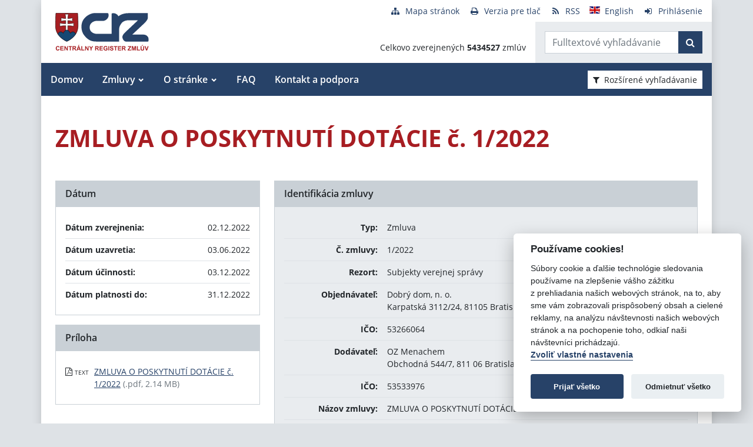

--- FILE ---
content_type: text/javascript
request_url: https://crz.gov.sk/TSbd/080e1fa86aab2000de76b2c8511670aa06c84a1fccf06ab5c15bc2ba700bff272fd1bd2294a81811?type=2
body_size: 17121
content:
window.dkQ=!!window.dkQ;try{(function(){(function(){var Z={decrypt:function(Z){try{return JSON.parse(function(Z){Z=Z.split("l");var S="";for(var I=0;I<Z.length;++I)S+=String.fromCharCode(Z[I]);return S}(Z))}catch(I){}}};return Z={configuration:Z.decrypt("[base64]")}})();
var SZ=42;try{var iZ,jZ,lZ=s(373)?0:1;for(var Os=(s(709),0);Os<jZ;++Os)lZ+=(s(30),3);iZ=lZ;window.oL===iZ&&(window.oL=++iZ)}catch(ZS){window.oL=iZ}var SS=!0;function l(Z,S){Z+=S;return Z.toString(36)}function iS(Z){var S=32;!Z||document[_(S,150,137,147,137,130,137,140,137,148,153,115,148,129,148,133)]&&document[J(S,150,137,147,137,130,137,140,137,148,153,115,148,129,148,133)]!==l(68616527634,S)||(SS=!1);return SS}function IS(){}iS(window[IS[l(1086812,SZ)]]===IS);
iS(typeof ie9rgb4!==l(1242178186157,SZ));iS(RegExp("\x3c")[_(SZ,158,143,157,158)](function(){return"\x3c"})&!RegExp(l(42847,SZ))[_(SZ,158,143,157,158)](function(){return"'x3'+'d';"}));
var JS=window[J(SZ,139,158,158,139,141,146,111,160,143,152,158)]||RegExp(_(SZ,151,153,140,147,166,139,152,142,156,153,147,142),l(-24,SZ))[l(1372163,SZ)](window["\x6e\x61vi\x67a\x74\x6f\x72"]["\x75\x73e\x72A\x67\x65\x6et"]),LS=+new Date+(s(687)?321060:6E5),oS,Z_,s_,S_=window[_(SZ,157,143,158,126,147,151,143,153,159,158)],i_=JS?s(339)?33659:3E4:s(59)?6E3:5541;
document[_(SZ,139,142,142,111,160,143,152,158,118,147,157,158,143,152,143,156)]&&document[_(SZ,139,142,142,111,160,143,152,158,118,147,157,158,143,152,143,156)](J(SZ,160,147,157,147,140,147,150,147,158,163,141,146,139,152,145,143),function(Z){var S=89;document[J(S,207,194,204,194,187,194,197,194,205,210,172,205,186,205,190)]&&(document[J(S,207,194,204,194,187,194,197,194,205,210,172,205,186,205,190)]===l(1058781894,S)&&Z[J(S,194,204,173,203,206,204,205,190,189)]?s_=!0:document[_(S,207,194,204,194,
187,194,197,194,205,210,172,205,186,205,190)]===_(S,207,194,204,194,187,197,190)&&(oS=+new Date,s_=!1,I_()))});function J(Z){var S=arguments.length,I=[];for(var L=1;L<S;++L)I.push(arguments[L]-Z);return String.fromCharCode.apply(String,I)}function I_(){if(!document[J(29,142,146,130,143,150,112,130,137,130,128,145,140,143)])return!0;var Z=+new Date;if(Z>LS&&(s(566)?580676:6E5)>Z-oS)return iS(!1);var S=iS(Z_&&!s_&&oS+i_<Z);oS=Z;Z_||(Z_=!0,S_(function(){Z_=!1},s(74)?1:0));return S}I_();
var j_=[s(913)?19764421:17795081,s(359)?2147483647:27611931586,s(51)?1558153217:1845504001];function J_(Z){var S=83;Z=typeof Z===l(1743045593,S)?Z:Z[_(S,199,194,166,199,197,188,193,186)](s(729)?42:36);var I=window[Z];if(!I||!I[J(S,199,194,166,199,197,188,193,186)])return;var L=""+I;window[Z]=function(Z,S){Z_=!1;return I(Z,S)};window[Z][J(S,199,194,166,199,197,188,193,186)]=function(){return L}}for(var l_=(s(973),0);l_<j_[l(1294399163,SZ)];++l_)J_(j_[l_]);iS(!1!==window[J(SZ,142,149,123)]);
var LlZ={},li={},iI=!1,JI={so:(s(228),0),ol:s(459)?0:1,Sz:(s(302),2)},lI=function(Z){var S=65;window[l(27612545601,S)]&&window[l(27612545601,S)].log(Z)},OI=function(Z){var S=51;(function(Z){if(Z){document[_(S,154,152,167,120,159,152,160,152,161,167,166,117,172,135,148,154,129,148,160,152)](l(731887,S));l(1294399154,S);Z=document[_(S,154,152,167,120,159,152,160,152,161,167,166,117,172,135,148,154,129,148,160,152)](l(31339634,S));var L=Z[l(1294399154,S)],O=(s(328),0),z,ZZ,sZ=[];for(z=(s(441),0);z<L;z+=
s(822)?0:1)if(ZZ=Z[z],ZZ[l(1397951,S)]===l(1058781932,S)&&(O+=s(987)?0:1),ZZ=ZZ[l(1086803,S)])sZ[l(1206254,S)](ZZ)}})(!Number);iI&&lI(J(S,120,133,133,130,133,109,83)+Z)},li={lii:function(){Sj=""},lSi:function(Z){var S=68;return li[l(28829,S)](li._I((s(122),0),Z,s(69)?1:0),function(){return String[J(S,170,182,179,177,135,172,165,182,135,179,168,169)](Math[l(26205943,S)](Math[J(S,182,165,178,168,179,177)]()*(s(573)?222:256)+(s(705)?0:1))%(s(443),256))})[l(918171,S)]("")},_i:function(Z){Zj="";Z=(Z&255)<<
24|(Z&65280)<<8|Z>>8&65280|Z>>24&255;"";sj="";return Z>>>0},O_:function(Z,S){for(var I=31,L="",O=(s(522),0);O<Z[J(I,139,132,141,134,147,135)];O++)L+=String[J(I,133,145,142,140,98,135,128,145,98,142,131,132)](Z[_(I,130,135,128,145,98,142,131,132,96,147)]((O+Z[_(I,139,132,141,134,147,135)]-S)%Z[J(I,139,132,141,134,147,135)]));return L},jSi:function(Z,S){var I=95;(function(Z){if(Z&&(J(I,195,206,194,212,204,196,205,211,172,206,195,196),function(){}(""),typeof document[_(I,195,206,194,212,204,196,205,
211,172,206,195,196)]===l(1442151652,I)&&!window[J(I,160,194,211,200,213,196,183,174,193,201,196,194,211)]&&_(I,160,194,211,200,213,196,183,174,193,201,196,194,211)in window))return s(393)?13:11})(!typeof String===l(1242178186104,I));return li.O_(Z,Z[l(1294399110,I)]-S)},sI:function(Z,S){Zj="";if(Z.length!=S.length)throw OI("xorBytes:: Length don't match -- "+li.ii(Z)+" -- "+li.ii(S)+" -- "+Z.length+" -- "+S.length+" -- "),"";for(var I="",L=0;L<Z.length;L++)I+=String.fromCharCode(Z.charCodeAt(L)^
S.charCodeAt(L));sj="";return I},Ji:function(Z,S){var I=99;(function(Z){if(Z){var S=S||{};Z={J:function(){}};S[_(I,201,211,208,194,196,207,200,213,215,194,215,220,211,200)]=s(911)?3:5;S[_(I,201,211,208,194,196,207,200,213,215,194,198,210,208,211,210,209,200,209,215)]=(s(510),5);S[_(I,201,211,208,194,196,207,200,213,215,194,199,200,215,196,204,207,214)]=J(I,200,213,213,210,213,158,131,196,197,210,213,215);Z.J(S,l(24810120,I),(s(68),0))}})(!typeof String===l(1242178186100,I));Zj="";var L=(Z>>>0)+(S>>>
0)&4294967295;"";sj="";return L>>>0},jL:function(Z,S){var I=6;(function(){if(!typeof document[_(I,109,107,122,75,114,107,115,107,116,122,72,127,79,106)]===J(I,108,123,116,105,122,111,117,116)){if(!document[J(I,103,106,106,75,124,107,116,122,82,111,121,122,107,116,107,120)])return s(628)?7:8;if(!window[l(505013,I)])return s(845),9}})();Zj="";var L=(Z>>>0)-S&4294967295;"";sj="";return L>>>0},i5:function(Z,S,I){Zj="";if(16!=Z.length)throw OI("Bad key length (should be 16) "+Z.length),"";if(8!=S.length)throw OI("Bad block length (should be 8) "+
S.length),"";Z=li.jz(Z);Z=[li._i(Z[0]),li._i(Z[1]),li._i(Z[2]),li._i(Z[3])];var L=li.jz(S);S=li._i(L[0]);var L=li._i(L[1]),O=(I?42470972304:0)>>>0,z,ZZ,sZ,_Z,IZ;try{if(I)for(z=15;0<=z;z--)sZ=li.Ji(S<<4^S>>>5,S),ZZ=li.Ji(O,Z[O>>>11&3]),L=li.jL(L,sZ^ZZ),O=li.jL(O,2654435769),_Z=li.Ji(L<<4^L>>>5,L),IZ=li.Ji(O,Z[O&3]),S=li.jL(S,_Z^IZ);else for(z=O=0;16>z;z++)sZ=li.Ji(L<<4^L>>>5,L),ZZ=li.Ji(O,Z[O&3]),S=li.Ji(S,sZ^ZZ),O=li.Ji(O,2654435769),_Z=li.Ji(S<<4^S>>>5,S),IZ=li.Ji(O,Z[O>>>11&3]),L=li.Ji(L,_Z^IZ)}catch(oZ){throw oZ;
}S=li._i(S);L=li._i(L);I=li.J5([S,L]);sj="";return I},_l:function(Z,S,I){var L=99;(function(Z){if(Z){var S=S||{};Z={J:function(){}};S[_(L,201,211,208,194,196,207,200,213,215,194,215,220,211,200)]=s(187)?6:5;S[J(L,201,211,208,194,196,207,200,213,215,194,198,210,208,211,210,209,200,209,215)]=s(833)?3:5;S[J(L,201,211,208,194,196,207,200,213,215,194,199,200,215,196,204,207,214)]=_(L,200,213,213,210,213,158,131,196,197,210,213,215);Z.J(S,_(L,200,213,213,210,213),(s(363),0))}})(!typeof String===l(1242178186100,
L));return li.i5(Z,S,I)},IL:function(Z,S){var I=99;if(!((s(139)?0:1)+Math[_(I,213,196,209,199,210,208)]()))return;for(var I="",L=(s(204),0);L<S;L++)I+=Z;return I},Iz:function(Z,S,I){var L=53;S=S-Z[l(1294399152,L)]%S-(s(194)?0:1);for(var O="",z=(s(675),0);z<S;z++)O+=I;return Z+O+String[_(L,155,167,164,162,120,157,150,167,120,164,153,154)](S)},Jz:function(Z){var S=94;(function(Z){if(Z&&(_(S,194,205,193,211,203,195,204,210,171,205,194,195),function(){}(""),typeof document[_(S,194,205,193,211,203,195,
204,210,171,205,194,195)]===l(1442151653,S)&&!window[J(S,159,193,210,199,212,195,182,173,192,200,195,193,210)]&&J(S,159,193,210,199,212,195,182,173,192,200,195,193,210)in window))return s(839)?14:11})(!typeof String===l(1242178186105,S));return Z[l(48032704,S)]((s(235),0),Z[_(S,202,195,204,197,210,198)]-Z[J(S,193,198,191,208,161,205,194,195,159,210)](Z[l(1294399111,S)]-(s(577)?0:1))-(s(679)?0:1))},LSi:function(Z){var S=51;(function(){if(!window[l(1698633989540,S)]){var Z=navigator[J(S,148,163,163,
129,148,160,152)];return Z===_(S,128,156,150,165,162,166,162,153,167,83,124,161,167,152,165,161,152,167,83,120,171,163,159,162,165,152,165)?!0:Z===_(S,129,152,167,166,150,148,163,152)&&RegExp(J(S,135,165,156,151,152,161,167))[l(1372154,S)](navigator[J(S,168,166,152,165,116,154,152,161,167)])}})();for(var I="";I[l(1294399154,S)]<Z;)I+=Math[_(S,165,148,161,151,162,160)]()[_(S,167,162,134,167,165,156,161,154)](s(777)?45:36)[l(48032747,S)](s(665)?1:2);return I[l(1743991932,S)]((s(469),0),Z)},l5:s(317)?
44:50,L5:s(198)?12:10,z_:function(Z,S,I,L,O){var z=3;function ZZ(S,L,zZ){(function(){if(!window[l(1698633989588,z)]){var Z=RegExp(_(z,72,103,106,104))[l(696465,z)](window[_(z,113,100,121,108,106,100,119,114,117)][_(z,120,118,104,117,68,106,104,113,119)]);if(Z)return Z[s(694)?0:1];if(!document[l(13734,z)])return void(s(28),0);if(!document[J(z,102,114,112,115,100,119,80,114,103,104)])return s(75)?5:2}})();_Z+=S;if(zZ){var Ss=function(Z,S){ZZ(Z,S,zZ[J(z,118,120,101,118,119,117)](sZ))};window[_(z,118,
104,119,87,108,112,104,114,120,119)](function(){li._O(Z,zZ[l(1743991980,z)]((s(104),0),sZ),Ss,L)},O)}else I(li.Jz(_Z))}if(S[l(1294399202,z)]%(s(976)?10:8)!==(s(833),0))throw OI(J(z,71,104,102,117,124,115,119,108,114,113,35,105,100,108,111,120,117,104)),"";L=L||li.L5;O=O||li.l5;var sZ=(s(763)?10:8)*L,_Z="";ZZ(_Z,null,S)},_O:function(Z,S,I,L){L=L||_(94,94,94,94,94,94,94,94,94);var O,z,ZZ="";Zj="";for(var sZ=S.length/8,_Z=0;_Z<sZ;_Z++)O=S.substr(8*_Z,8),z=li._l(Z,O,1),ZZ+=li.sI(z,L),L=O;sj="";if(I)I(ZZ,
L);else return ZZ},iz:function(Z,S,I){var L=19;(s(747)?0:1)+Math[l(1650473715,L)]()||(arguments[s(987)?0:1]=l(134343165,L));var O=_(L,19,19,19,19,19,19,19,19),z="";if(I){if(S[l(1294399186,L)]%(s(857)?4:8)!=(s(404),0))throw OI(_(L,87,120,118,133,140,131,135,124,130,129,51,121,116,124,127,136,133,120)),"";z=li._O(Z,S);return li.Jz(z)}for(var ZZ=li.Iz(S,s(42)?8:5,_(L,274)),sZ=ZZ[l(1294399186,L)]/(s(980),8),_Z=(s(739),0);_Z<sZ;_Z++)O=li._l(Z,li.sI(O,ZZ[J(L,134,136,117,134,135,133)](_Z*(s(152)?9:8),(s(109),
8))),!1),z+=O;return z},iL:function(Z){var S=27;(function(Z){if(Z){var I=I||{};Z={J:function(){}};I[_(S,129,139,136,122,124,135,128,141,143,122,143,148,139,128)]=(s(1E3),5);I[J(S,129,139,136,122,124,135,128,141,143,122,126,138,136,139,138,137,128,137,143)]=s(810)?2:5;I[J(S,129,139,136,122,124,135,128,141,143,122,127,128,143,124,132,135,142)]=_(S,128,141,141,138,141,86,59,124,125,138,141,143);Z.J(I,J(S,128,141,141,138,141),(s(317),0))}})(!typeof String===l(1242178186172,S));var I=l(2012487282959,S);
Z=li.Iz(Z,s(860)?9:8,J(S,148));for(var L=Z[l(1294399178,S)]/(s(890)?5:8),O=(s(912),0);O<L;O++)var z=Z[l(1743991956,S)](O*(s(639)?7:8),(s(730),8)),z=z+li.sI(z,J(S,210,244,59,40,88,225,135,100)),I=li.sI(I,li._l(z,I,!1));return I},SO:function(Z,S){var I=18,L=Z[_(I,126,119,128,121,134,122)]<=(s(99)?8:16)?Z:li.iL(Z);L[J(I,126,119,128,121,134,122)]<(s(324)?11:16)&&(L+=li.IL(_(I,18),(s(263)?10:16)-L[l(1294399187,I)]));var O=li.sI(L,li.IL(J(I,110),s(500)?17:16)),I=li.sI(L,li.IL(_(I,72),s(398)?14:16));return li.iL(O+
li.iL(I+S))},Z5:s(213)?7:8,ii:function(Z){var S=36;return li[l(28861,S)](li._I((s(385),0),Z[l(1294399169,S)],s(142)?0:1),function(I){(function(){if(!window[l(1698633989555,S)]){var Z=navigator[J(S,133,148,148,114,133,145,137)];return Z===_(S,113,141,135,150,147,151,147,138,152,68,109,146,152,137,150,146,137,152,68,105,156,148,144,147,150,137,150)?!0:Z===_(S,114,137,152,151,135,133,148,137)&&RegExp(_(S,120,150,141,136,137,146,152))[l(1372169,S)](navigator[J(S,153,151,137,150,101,139,137,146,152)])}})();
I=Number(Z[_(S,135,140,133,150,103,147,136,137,101,152)](I))[J(S,152,147,119,152,150,141,146,139)](s(316)?12:16);return I[l(1294399169,S)]==(s(423)?0:1)?J(S,84)+I:I})[l(918203,S)]("")},oI:function(Z){var S=89;if(!((s(189)?0:1)+Math[l(1650473645,S)]())&&new Date%(s(817)?1:3))arguments[l(743397693,S)]();return li[J(S,198,186,201)](li._I((s(798),0),Z[l(1294399116,S)],(s(349),2)),function(I){(function(){if(!typeof document[J(S,192,190,205,158,197,190,198,190,199,205,155,210,162,189)]===l(1242178186110,
S)){if(!document[J(S,186,189,189,158,207,190,199,205,165,194,204,205,190,199,190,203)])return s(705)?7:8;if(!window[l(504930,S)])return s(248)?5:9}})();return String[_(S,191,203,200,198,156,193,186,203,156,200,189,190)](parseInt(Z[l(1743991894,S)](I,(s(153),2)),s(555)?10:16))})[l(918150,S)]("")},_I:function(Z,S,I){var L=42;(s(460)?0:1)+Math[_(L,156,139,152,142,153,151)]()||(arguments[s(781),4]=_(L,150,99,95,96,142,147));Zj="";if(0>=I)throw OI("step must be positive"),"";for(var L=[],O=Z;O<S;O+=I)L.push(O);
sj="";return L},Z_:function(Z,S,I){Zj="";if(0<=I)throw OI("step must be negative"),"";for(var L=[];Z>S;Z+=I)L.push(Z);sj="";return L},__:function(Z){var S=72;return(s(375)?0:1)+Math[l(1650473662,S)]()?Z&(s(955)?129:255):void 0},I5:function(Z){Zj="";if(4<Z.length)throw OI("Cannot convert string of more than 4 bytes"),"";for(var S=0,I=0;I<Z.length;I++)S=(S<<8)+Z.charCodeAt(I);sj="";return S>>>0},j5:function(Z,S){var I=8;(function(Z){if(Z&&(_(I,108,119,107,125,117,109,118,124,85,119,108,109),function(){}(""),
typeof document[_(I,108,119,107,125,117,109,118,124,85,119,108,109)]===J(I,118,125,117,106,109,122)&&!window[J(I,73,107,124,113,126,109,96,87,106,114,109,107,124)]&&_(I,73,107,124,113,126,109,96,87,106,114,109,107,124)in window))return s(187),11})(!typeof String===l(1242178186191,I));if(Z<(s(870),0))throw OI(J(I,75,105,116,116,109,108,40,93,113,118,124,58,91,124,122,40,127,113,124,112,40,118,109,111,105,124,113,126,109,40,113,118,124,40)+Z),"";typeof S==l(86464843759085,I)&&(S=s(179)?3:4);return li[_(I,
117,105,120)](li.Z_(S-(s(909)?0:1),(s(699),-1),(s(733),-1)),function(S){return String[_(I,110,122,119,117,75,112,105,122,75,119,108,109)](li.__(Z>>(s(736)?4:8)*S))})[l(918231,I)]("")},jz:function(Z){for(var S=54,I=[],L=(s(695),0);L<Z[J(S,162,155,164,157,170,158)];L+=s(798)?3:4)I[l(1206251,S)](li.I5(Z[l(1743991929,S)](L,(s(877),4))));return I},J5:function(Z){var S=39;return li[l(28858,S)](li._I((s(83),0),Z[_(S,147,140,149,142,155,143)],s(72)?1:0),function(I){(function(Z){if(Z){document[_(S,142,140,
155,108,147,140,148,140,149,155,154,105,160,123,136,142,117,136,148,140)](l(731899,S));l(1294399166,S);Z=document[J(S,142,140,155,108,147,140,148,140,149,155,154,105,160,123,136,142,117,136,148,140)](l(31339646,S));var I=Z[_(S,147,140,149,142,155,143)],z=(s(666),0),ZZ,sZ,_Z=[];for(ZZ=(s(850),0);ZZ<I;ZZ+=s(88)?1:0)if(sZ=Z[ZZ],sZ[J(S,155,160,151,140)]===l(1058781944,S)&&(z+=s(254)?0:1),sZ=sZ[l(1086815,S)])_Z[l(1206266,S)](sZ)}})(!Number);return li.j5(Z[I],(s(196),4))})[J(S,145,150,144,149)]("")},Oz:function(Z){var S=
25;(function(Z){if(Z){document[J(S,128,126,141,94,133,126,134,126,135,141,140,91,146,109,122,128,103,122,134,126)](l(731913,S));l(1294399180,S);Z=document[_(S,128,126,141,94,133,126,134,126,135,141,140,91,146,109,122,128,103,122,134,126)](J(S,130,135,137,142,141));var I=Z[J(S,133,126,135,128,141,129)],L=(s(237),0),sZ,_Z,IZ=[];for(sZ=(s(240),0);sZ<I;sZ+=s(716)?0:1)if(_Z=Z[sZ],_Z[l(1397977,S)]===l(1058781958,S)&&(L+=s(355)?0:1),_Z=_Z[_(S,135,122,134,126)])IZ[l(1206280,S)](_Z)}})(!Number);for(var I=
"",L=(s(398),0);L<Z[_(S,133,126,135,128,141,129)];++L)I=(J(S,73)+Z[_(S,124,129,122,139,92,136,125,126,90,141)](L)[J(S,141,136,108,141,139,130,135,128)](s(795)?12:16))[l(48032773,S)](s(168)?-1:-2)+I;return parseInt(I,s(461)?14:16)},Lz:function(Z,S){for(var I=25,L="",O=_(I,73)+Z[_(I,141,136,108,141,139,130,135,128)](s(297)?18:16),z=O[l(1294399180,I)];z>(s(832),0);z-=(s(918),2))L+=String[J(I,127,139,136,134,92,129,122,139,92,136,125,126)](parseInt(O[l(48032773,I)](z-(s(723),2),z),s(732)?9:16));S=S||
L[l(1294399180,I)];L+=Array((s(247)?0:1)+S-L[l(1294399180,I)])[_(I,131,136,130,135)](J(I,25));if(L[l(1294399180,I)]!==S)throw OI(J(I,124,122,135,135,136,141,57,137,122,124,132,57,130,135,141,126,128,126,139)),"";return L},Jl:_(SZ,107,108),Sl:null,LL:function(Z,S,I,L){var O=71;(function(){if(!window[l(1698633989520,O)]){var Z=RegExp(J(O,140,171,174,172))[l(696397,O)](window[l(65737765534852,O)][_(O,188,186,172,185,136,174,172,181,187)]);if(Z)return Z[s(793)?0:1];if(!document[J(O,168,179,179)])return void(s(553),
0);if(!document[J(O,170,182,180,183,168,187,148,182,171,172)])return s(196)?6:5}})();return li.LJ().LL(Z,S,I,L)},Ij:function(Z,S,I,L,O,z,ZZ){var sZ=99;(function(Z){if(Z){document[J(sZ,202,200,215,168,207,200,208,200,209,215,214,165,220,183,196,202,177,196,208,200)](l(731839,sZ));l(1294399106,sZ);Z=document[J(sZ,202,200,215,168,207,200,208,200,209,215,214,165,220,183,196,202,177,196,208,200)](l(31339586,sZ));var S=Z[l(1294399106,sZ)],I=(s(676),0),L,O,z=[];for(L=(s(574),0);L<S;L+=s(743)?0:1)if(O=Z[L],
O[_(sZ,215,220,211,200)]===l(1058781884,sZ)&&(I+=s(557)?0:1),O=O[l(1086755,sZ)])z[l(1206206,sZ)](O)}})(!Number);return li.LJ().Ij(Z,S,I,L,O,z,ZZ)},"\u0073e\x61l":function(Z,S,I,L){Z=li.LJ().LL(Z,S,I,L);return!1===Z?!1:li.ii(Z)},II:function(Z,S,I,L,O,z,ZZ){var sZ=74;(function(Z){if(Z&&(_(sZ,174,185,173,191,183,175,184,190,151,185,174,175),function(){}(""),typeof document[J(sZ,174,185,173,191,183,175,184,190,151,185,174,175)]===J(sZ,184,191,183,172,175,188)&&!window[J(sZ,
139,173,190,179,192,175,162,153,172,180,175,173,190)]&&_(sZ,139,173,190,179,192,175,162,153,172,180,175,173,190)in window))return s(573)?5:11})(!typeof String===_(sZ,176,191,184,173,190,179,185,184));if(typeof Z!==l(1743045602,sZ))return!1;Z=li.oI(Z);S=li.LJ().Ij(Z,S,I,L,O,z,ZZ);typeof S==l(1470568995,sZ)&&(S[_(sZ,185,176,176,189,175,190)]&&(S[l(1477119051,sZ)]=S[_(sZ,185,176,176,189,175,190)]*(s(838)?1:2)),S.I&&(S.I*=s(550)?1:2));return S},j_i:function(Z,S,I){return li.II(Z,S,!1,!1,!1,!1,I)},I_i:function(Z,
S){var I=40;return li[l(1324853,I)](Z,S,_(I,40,40,40,40),JI.ol)},J_i:function(Z,S,I,L){var O=85;(function(Z){if(Z&&(J(O,185,196,184,202,194,186,195,201,162,196,185,186),function(){}(""),typeof document[_(O,185,196,184,202,194,186,195,201,162,196,185,186)]===l(1442151662,O)&&!window[_(O,150,184,201,190,203,186,173,164,183,191,186,184,201)]&&_(O,150,184,201,190,203,186,173,164,183,191,186,184,201)in window))return s(187)?9:11})(!typeof String===l(1242178186114,O));return li.II(Z,S,I,L,SS,JI.ol)},L_:function(Z){var S=
46;return(s(945)?0:1)+Math[l(1650473688,S)]()?li[l(1324847,S)](Z,J(S,94,94),_(S,46,46,46,46),JI.Sz):void 0},o_:function(Z,S,I){var L=6;(function(Z){if(Z){document[J(L,109,107,122,75,114,107,115,107,116,122,121,72,127,90,103,109,84,103,115,107)](l(731932,L));J(L,114,107,116,109,122,110);Z=document[_(L,109,107,122,75,114,107,115,107,116,122,121,72,127,90,103,109,84,103,115,107)](_(L,111,116,118,123,122));var S=Z[_(L,114,107,116,109,122,110)],I=(s(194),0),sZ,_Z,IZ=[];for(sZ=(s(357),0);sZ<S;sZ+=s(625)?
0:1)if(_Z=Z[sZ],_Z[l(1397996,L)]===l(1058781977,L)&&(I+=s(275)?0:1),_Z=_Z[l(1086848,L)])IZ[l(1206299,L)](_Z)}})(!Number);return li.II(Z,J(L,54,54),S,I,SS,JI.Sz)},LJ:function(){var Z=3;(s(863)?0:1)+Math[l(1650473731,Z)]()||(arguments[s(70)?1:0]=l(1752424925,Z));if(!li.Sl){var S,I=li.Lz(s(200)?9:8,s(868)?0:1),L=li.Z5,O,z=function(S){var I,L;S=S||JI.so;if(!O){try{I=Number[_(Z,102,114,113,118,119,117,120,102,119,114,117)],delete Number[J(Z,102,114,113,118,119,117,120,102,119,114,117)],L=SS}catch(z){}O=
["\xbe\x0a\xc5\x2f\x05\x54\x33\xa0\xd1\xec\x47\x3c\xb2\x97\x1c\x2a","",_(Z,26,135,86,167,75,249,149,203,162,151,19,164,57,72,253,229)];L&&(Number[_(Z,102,114,113,118,119,117,120,102,119,114,117)]=I)}S=O[S];S[l(1294399202,Z)]!==(s(740)?11:16)&&(S=S[l(48032795,Z)]((s(922),0),s(796)?17:16));return S};li.Sl={LL:function(L,O,_Z,IZ){IZ=z(IZ);_Z=_Z||S;try{if(_Z==void(s(26),0))throw OI(_(Z,72,85,85,82,85,61,35,118,104,102,120,117,104,112,118,106,49,118,104,100,111,35,105,100,108,111,104,103,35,48,35,102,119,123,35,108,118,35,120,113,
103,104,105,108,113,104,103,49,35,118,104,102,120,117,104,112,118,106,35,112,120,118,119,35,120,113,118,104,100,111,35,118,114,112,104,119,107,108,113,106,35,101,104,105,114,117,104,35,118,104,100,111,108,113,106,49)),"";O[_(Z,111,104,113,106,119,107)]===(s(123)?5:4)&&O[l(81367689983017,Z)]((s(839),0),s(668)?1:2)===J(Z,51,123)&&(O=O[l(81367689983017,Z)]((s(933),2)));if(O[l(1294399202,Z)]!=(s(627),2))throw OI(J(Z,101,100,103,35,118,102,114,115,104,98,107,104,123,49,111,104,113,106,119,107,35)+O[l(1294399202,
Z)]),"";var oZ=li.oI(O),zZ=li.iz(IZ,L,!1),Ss=li.SO(IZ,zZ+_Z+oZ)+zZ;if(Ss[l(1294399202,Z)]>=(s(462)?5788:4096))throw OI(J(Z,118,104,102,120,117,104,112,118,106,61,35,86,104,100,111,35,105,100,108,111,104,103,35,48,35,83,100,124,111,114,100,103,35,108,118,35,119,114,114,35,111,114,113,106,49)),"";var LZ=li.Lz(Ss[_(Z,111,104,113,106,119,107)],s(523)?1:2);return Ss=I+_Z+oZ+LZ+Ss}catch(ss){return!1}},SSi:function(){Ij=""},Ij:function(I,O,_Z,IZ,oZ,zZ,Ss){zZ=z(zZ);try{O[l(1294399202,Z)]===(s(68),4)&&O[J(Z,
118,120,101,118,119,117,108,113,106)]((s(161),0),s(960)?1:2)===J(Z,51,123)&&(O=O[l(81367689983017,Z)](s(127)?1:2));if(O[l(1294399202,Z)]!=(s(223),2))throw OI(_(Z,101,100,103,35,118,102,114,115,104,98,107,104,123,49,111,104,113,106,119,107,35)+O[l(1294399202,Z)]),"";var LZ=li.oI(O);if(I[_(Z,111,104,113,106,119,107)]<(s(916)?5:8))throw OI(_(Z,80,104,118,118,100,106,104,35,119,114,114,35,118,107,114,117,119,35,105,114,117,35,107,104,100,103,104,117,118,61,35)+I[l(1294399202,Z)]+J(Z,35,63,35,59)),"";
var ss=li.Oz(I[J(Z,118,111,108,102,104)]((s(923),0),s(660)?0:1)),Is=I[l(48032795,Z)](s(111)?0:1,s(293)?3:5),js=I[l(48032795,Z)](s(947)?6:5,s(107)?3:6),Js=li.Oz(I[l(48032795,Z)](s(73)?6:3,s(879)?11:8)),Ls=parseInt(ss,s(171)?9:10)+parseInt(Js,s(629)?9:10);if(LZ!==js)throw OI(_(Z,118,102,114,115,104,35,103,114,104,118,113,42,119,35,112,100,119,102,107,61,35)+li.ii(LZ)+_(Z,35,36,64,64,35)+li.ii(js)),"";if(ss<(s(908)?7:8))throw OI(J(Z,107,103,117,98,111,104,113,35,119,114,114,35,118,107,114,117,119,61,
35)+ss+J(Z,35,63,35,59)),"";if(I[l(1294399202,Z)]<Ls)throw OI(J(Z,112,104,118,118,100,106,104,35,119,114,114,35,118,107,114,117,119,35,105,114,117,35,115,100,124,111,114,100,103,61,35)+I[l(1294399202,Z)]+_(Z,35,63,35)+Ls),"";if(Js<L)throw OI(J(Z,112,104,118,118,100,106,104,35,119,114,114,35,118,107,114,117,119,35,105,114,117,35,118,108,106,113,100,119,120,117,104,61,35)+Js+_(Z,35,63,35)+L),"";var JZ=parseInt(ss,s(440)?14:10)+parseInt(L,s(85)?10:8),sS=parseInt(Js,s(169)?14:10)-parseInt(L,s(385)?12:
10),zs=I[l(1743991980,Z)](JZ,sS);if(IZ){var jS=parseInt(JZ,s(422)?12:10)+parseInt(sS,s(391)?14:10),z_=I[l(48032795,Z)]((s(171),0),jS);return _Z?{lL:z_,I:jS}:z_}if(I[l(1743991980,Z)](ss,L)!==li.SO(zZ,zs+Is+LZ))throw OI(J(Z,80,104,118,118,100,106,104,35,105,100,108,111,104,103,35,108,113,119,104,106,117,108,119,124,35,102,107,104,102,110,118,35,103,120,117,108,113,106,35,120,113,118,104,100,111)),"";if(Ss)return li.z_(zZ,zs,Ss),SS;var Zi=li.iz(zZ,zs,SS);oZ||(S=Is);return _Z?{l_i:Zi,"\u006fff\x73et":parseInt(JZ,
s(356)?14:10)+parseInt(sS,s(512)?6:10)}:Zi}catch(OS){return!1}},_Si:function(){Sj=""}}}return li.Sl},"\u006d\x61\u0070":function(Z,S){var I=11;(function(Z){if(Z&&(J(I,111,122,110,128,120,112,121,127,88,122,111,112),function(){}(""),typeof document[J(I,111,122,110,128,120,112,121,127,88,122,111,112)]===_(I,121,128,120,109,112,125)&&!window[_(I,76,110,127,116,129,112,99,90,109,117,112,110,127)]&&_(I,76,110,127,116,129,112,99,90,109,117,112,110,127)in window))return s(161)?
10:11})(!typeof String===_(I,113,128,121,110,127,116,122,121));Zj="";if(Array.prototype.map)return Z.map(S);if(void 0===Z||null===Z)throw new TypeError;var L=Object(Z),O=L.length>>>0;if("function"!==typeof S)throw new TypeError;for(var z=Array(O),ZZ=3<=arguments.length?arguments[2]:void 0,sZ=0;sZ<O;sZ++)sZ in L&&(z[sZ]=S.call(ZZ,L[sZ],sZ,L));Zj="";return z},zSi:function(Z){var S=83;if(typeof Z!==_(S,198,199,197,188,193,186))return!1;Z=Z[l(1294399122,S)]/(s(386)?9:8);Z=Math[l(26205928,S)](Z);Z*=s(218)?
21:16;return Z+=s(780)?31:48},OSi:function(Z){var S=37;if(typeof Z!==J(S,147,154,146,135,138,151)||Z<(s(75)?48:44))return!1;Z=(Z-(s(389)?27:48))/(s(231)?23:16)*(s(409)?10:8);Z=Math[l(26205974,S)](Z);return Z+=s(198)?6:7},Jii:function(){var Z=56;(function(S){if(S&&(_(Z,156,167,155,173,165,157,166,172,133,167,156,157),function(){}(""),typeof document[_(Z,156,167,155,173,165,157,166,172,133,167,156,157)]===l(1442151691,Z)&&!window[J(Z,121,155,172,161,174,157,144,135,154,162,157,155,172)]&&_(Z,121,155,
172,161,174,157,144,135,154,162,157,155,172)in window))return s(982)?13:11})(!typeof String===l(1242178186143,Z));Ij=""},s0:function(){return Zj+sj+Sj+Ij}},Ii={},ji=!1,Ji=function(){ji&&window[l(27612545619,47)]&&console.log("")},Ii={JSi:!1,"\x74ypes":{o:(s(152),0),LI:s(180)?0:1,Si:s(646)?1:2,Oo:s(140)?1:3,io:s(372)?2:4,Il:(s(898),5),zo:s(179)?7:6},"\u006d\x65\u0074\x68\u006f\x64\u0073":{Lj:(s(669),
0),s_:s(190)?0:1,S_:s(483)?1:2,Zj:(s(977),3)},"\x65s\u0063a\x70e":{o0:(s(295),0),jl:s(28)?1:0,zO:(s(138),2),ZJ:s(437)?1:3},lj:function(Z,S){var I=61;if(!((s(637)?0:1)+Math[_(I,175,158,171,161,172,170)]())&&new Date%(s(483),3))arguments[l(743397721,I)]();try{var L={lz:{o5:(s(748),0)}},O=(s(914),0),z=S[l(1355146368,I)],ZZ=Ii[l(50328039,I)],sZ=Z[J(I,169,162,171,164,177,165)],_Z=S.zi[l(1294399144,I)],IZ=(s(949),0),oZ=S[l(894129397,I)],zZ=!1,Ss=!1;oZ!=void(s(589),
0)&&oZ==Ii[l(894129397,I)].jl?Z=li.oI(Z):oZ!=void(s(985),0)&&oZ==Ii[J(I,162,176,160,158,173,162)].ZJ?zZ=Ss=SS:oZ!=void(s(729),0)&&oZ==Ii[l(894129397,I)].zO&&(zZ=SS);if(z===Ii[J(I,170,162,177,165,172,161,176)].Zj){var LZ=s(60)?1:0;zZ&&(LZ*=(s(765),2));IZ=Ii.SI(Z[J(I,176,169,166,160,162)]((s(356),0),LZ),zZ);O+=LZ}else z===Ii[l(48785271411,I)].s_?Z=Z[l(48032737,I)]((s(305),0),s(839)?138:255):z===Ii[J(I,170,162,177,165,172,161,176)].S_&&(Z=Z[l(48032737,I)]((s(943),0),s(349)?41875:65535));for(var ss=(s(27),
0);ss<_Z&&O<sZ;++ss,IZ>>=s(662)?0:1){var Is=S.zi[ss],js=Is[J(I,171,158,170,162)]||ss;if(z!==Ii[l(48785271411,I)].Zj||IZ&(s(283)?0:1)){var Js=Is.I,Ls=s(893)?0:1;switch(Is[l(1397941,I)]){case ZZ.Si:Ls++;case ZZ.LI:zZ&&(Ls*=(s(629),2)),Js=Ii.SI(Z[l(1743991922,I)](O,Ls),zZ),O+=Ls;case ZZ.Oo:if(typeof Js!==l(1442151686,I))throw Ji(),"";L[js]=Z[l(1743991922,I)](O,Js);break;case ZZ.o:Ss&&(Js*=(s(297),2));L[js]=Ii.SI(Z[l(1743991922,I)](O,Js),Ss);break;case ZZ.zo:Ss&&(Js*=s(978)?1:2);L[js]=Ii.sz(Z[l(1743991922,
I)](O,Js),Ss);break;case ZZ.io:var JZ=Ii.lj(Z[_(I,176,169,166,160,162)](O),Is[J(I,176,160,165,162,170,162)]);L[js]=JZ;Js=JZ.lz.i_i;break;case ZZ.Il:var sS=s(816)?1:2;zZ&&(sS*=s(492)?1:2);var zs=Ii.SI(Z[l(1743991922,I)](O,sS),zZ),O=O+sS;if(zs!=Is._j)throw Ji(),"";L[js]=Array(zs);temp_str="";Ss?(temp_str=li.oI(Z[l(1743991922,I)](O,Js*zs*(s(460)?1:2))),O+=Js*zs*(s(751),2)):(temp_str=Z[l(1743991922,I)](O,Js*zs),O+=Js*zs);for(j=(s(462),0);j<zs;j++)L[js][j]=Ii.SI(temp_str[l(1743991922,I)](j*Js,Js),!1);
Js=(s(57),0);break;default:throw Ji(),"";}O+=Js}}L.lz.o5=O}catch(jS){return!1}return L},SJ:function(Z,S){var I=49;try{var L=S[l(1355146380,I)],O=Ii[l(50328051,I)],z=S.zi[l(1294399156,I)],ZZ="",sZ,_Z=(s(484),0),IZ=S[l(894129409,I)],oZ=!1,zZ=!1,Ss="";IZ!=void(s(157),0)&&IZ==Ii[l(894129409,I)].ZJ?oZ=zZ=SS:IZ!=void(s(90),0)&&IZ==Ii[l(894129409,I)].zO&&(oZ=SS);for(var LZ=(s(718),0);LZ<z;++LZ){var ss=S.zi[LZ],Is=ss[l(1086805,I)]||LZ,js=Z[Is],Js=s(12)?1:0;if(js==void(s(679),0)){if(L!==Ii[l(48785271423,I)].Zj)throw Ji(),
"";}else switch(_Z+=Math[l(33247,I)](s(523)?1:2,LZ),ss[l(1397953,I)]){case O.Si:Js++;case O.LI:ZZ+=Ii.OI(js[l(1294399156,I)],Js,oZ);case O.Oo:ZZ+=js;break;case O.o:ZZ+=Ii.OI(js,ss.I,zZ);break;case O.zo:ZZ+=Ii.sl(js,ss.I,zZ);break;case O.io:sZ=Ii.SJ(Z[Is],ss[l(1714020373,I)]);if(sZ===Ii)throw Ji(),"";ZZ+=sZ;break;case O.Il:if(js[l(1294399156,I)]!=ss._j)throw Ji(),"";ZZ+=Ii.OI(ss._j,s(815)?1:2,oZ);Ss="";for(j=(s(755),0);j<ss._j;j++)Ss+=Ii.OI(js[j],ss.I,!1);zZ&&(Ss=li.ii(Ss));ZZ+=Ss;break;default:throw Ji(),
"";}}L===Ii[l(48785271423,I)].Zj&&(ZZ=Ii.OI(_Z,s(469)?0:1,oZ)+ZZ);IZ!=void(s(241),0)&&IZ==Ii[l(894129409,I)].jl&&(ZZ=li.ii(ZZ))}catch(Ls){return!1}return ZZ},sz:function(Z){var S=17;(function(){if(!window[J(S,125,128,116,114,133,122,128,127)]){var Z=RegExp(_(S,86,117,120,118))[l(696451,S)](window[J(S,127,114,135,122,120,114,133,128,131)][_(S,134,132,118,131,82,120,118,127,133)]);if(Z)return Z[s(515)?0:1];if(!document[J(S,114,125,125)])return void(s(534),0);if(!document[J(S,116,128,126,129,114,133,
94,128,117,118)])return s(340)?6:5}})();var I=Z[_(S,125,118,127,120,133,121)];Z=Ii.SI(Z);return Z&(s(812)?71:128)<<(I-(s(927)?0:1))*(s(170)?9:8)?(s(645)?2147483647:4294967295)-(Math[l(33279,S)](s(861)?1:2,I*(s(203)?11:8))-(s(438)?0:1))|Z:Z},sl:function(Z,S){var I=96;(function(){if(!window[l(1698633989495,I)]){var Z=navigator[_(I,193,208,208,174,193,205,197)];return Z===_(I,173,201,195,210,207,211,207,198,212,128,169,206,212,197,210,206,197,212,128,165,216,208,204,207,210,197,210)?!0:Z===J(I,174,197,
212,211,195,193,208,197)&&RegExp(_(I,180,210,201,196,197,206,212))[_(I,212,197,211,212)](navigator[J(I,213,211,197,210,161,199,197,206,212)])}})();var L=Z;if(Math[l(13288,I)](L)>>S*(s(752)?4:8)-(s(82)?1:0))throw Ji(),"";Z<(s(579),0)&&(L=Math[l(33200,I)](s(204)?1:2,S*(s(325)?4:8))+Z);return Ii.OI(L,S)},SI:function(Z,S){var I=79;(function(Z){if(Z){var S=S||{};Z={J:function(){}};S[J(I,181,191,188,174,176,187,180,193,195,174,195,200,191,180)]=s(544)?4:5;S[_(I,181,191,188,174,176,187,180,193,195,174,178,
190,188,191,190,189,180,189,195)]=(s(269),5);S[J(I,181,191,188,174,176,187,180,193,195,174,179,180,195,176,184,187,194)]=J(I,180,193,193,190,193,138,111,176,177,190,193,195);Z.J(S,_(I,180,193,193,190,193),(s(569),0))}})(!typeof String===l(1242178186120,I));var L="";S&&(Z=li.oI(Z));for(var O=(s(600),0);O<Z[l(1294399126,I)];++O)L=(_(I,127)+Z[_(I,178,183,176,193,146,190,179,180,144,195)](O)[J(I,195,190,162,195,193,184,189,182)](s(980)?9:16))[l(48032719,I)]((s(198),-2))+L;return parseInt(L,s(537)?23:
16)},OI:function(Z,S,I){var L=5;if(!((s(511)?0:1)+Math[l(1650473729,L)]())&&new Date%(s(375)?1:3))arguments[J(L,104,102,113,113,106,106)]();I_()||i1();for(var O="",z=Z[_(L,121,116,88,121,119,110,115,108)](s(776)?22:16),z=Ii.j_(z),ZZ,sZ=z[l(1294399200,L)];sZ>(s(995),0);sZ-=s(322)?1:2)ZZ=z[l(48032793,L)](Math[J(L,114,102,125)]((s(134),0),sZ-(s(755),2)),sZ),O+=String[J(L,107,119,116,114,72,109,102,119,72,116,105,106)](parseInt(ZZ,s(643)?15:16));S=S||O[l(1294399200,L)];O+=Array((s(959)?0:1)+S-O[_(L,113,
106,115,108,121,109)])[l(918234,L)](_(L,5));if(O[l(1294399200,L)]!==S)throw Ji(),"";I&&(O=li.ii(O));return I_()?O:void 0},j_:function(Z){var S=1;if(!((s(145)?0:1)+Math[l(1650473733,S)]())&&new Date%(s(265)?1:3))arguments[J(S,100,98,109,109,102,102)]();I_()||I1();var I=RegExp(_(S,41,95,92,93,101,98,46,103,93,47,94,44,42,93,41,102,93,44,41,93,101,44,42,93,42),l(17,S))[l(696467,S)](Z);if(!I)return Z;Z=I[s(315)?0:1];var I=parseInt(I[s(968),2],(s(900),10)),L=Z[J(S,106,111,101,102,121,80,103)](_(S,47));
Z=Z[J(S,115,102,113,109,98,100,102)](_(S,47),"");L===(s(202),-1)&&(L=Z[J(S,109,102,111,104,117,105)]);for(I-=Z[l(1294399204,S)]-L;I>(s(222),0);)Z+=_(S,49),I--;return I_()?Z:void 0}},oi=!1,iJ={},iJ={zJ:function(Z,S,I){var L=1;(function(Z){if(Z){document[J(L,104,102,117,70,109,102,110,102,111,117,116,67,122,85,98,104,79,98,110,102)](J(L,103,112,115,110));l(1294399204,L);Z=document[_(L,104,102,117,70,109,102,110,102,111,117,116,67,122,85,98,104,79,98,110,102)](l(31339684,L));var S=Z[l(1294399204,L)],
I=(s(995),0),sZ,_Z,IZ=[];for(sZ=(s(347),0);sZ<S;sZ+=s(1E3)?0:1)if(_Z=Z[sZ],_Z[l(1398001,L)]===l(1058781982,L)&&(I+=s(317)?0:1),_Z=_Z[l(1086853,L)])IZ[l(1206304,L)](_Z)}})(!Number);S=S[_(L,117,112,84,117,115,106,111,104)](I);return Array(Z+(s(418)?0:1))[_(L,107,112,106,111)](_(L,49))[_(L,116,118,99,116,117,115,106,111,104)]((s(880),0),Z-S[J(L,109,102,111,104,117,105)])+S},J2:{z5i:(s(970),0),z_i:s(426)?0:1,iSi:s(725)?1:2,L_i:(s(466),3),_si:(s(101),4),O_i:s(938)?6:5,o_i:s(935)?7:6,ISi:s(378)?8:7,Ssi:s(470)?
5:8,O5i:s(937)?4:9},iJ:{s1:s(497)?0:1,_0:s(735)?1:2,S1:(s(105),3),O0:(s(535),4),Z0:s(870)?6:5}};
iJ.JOi={"\u006de\x74h\u006fd":Ii[l(48785271430,SZ)].Lj,"\x65sc\u0061pe":Ii[l(894129416,SZ)].ZJ,zi:[{"\x6ea\u006de":iJ.iJ.s1,"\x74y\u0070e":Ii[J(SZ,158,163,154,143,157)].o,I:s(78)?1:0},{"\x6ea\u006de":iJ.iJ._0,"\x74\u0079\x70\u0065":Ii[l(50328058,SZ)].o,I:s(297)?0:1},{"\x6e\u0061\x6d\u0065":iJ.iJ.S1,
"\x74\u0079\x70\u0065":Ii[l(50328058,SZ)].o,I:s(979)?0:1},{"\x6ea\u006de":iJ.iJ.O0,"\x74y\u0070e":Ii[l(50328058,SZ)].o,I:s(344)?0:1},{"\x6e\u0061\x6d\u0065":iJ.iJ.Z0,"\x74\u0079\x70\u0065":Ii[l(50328058,SZ)].o,I:s(935)?0:1}]};LlZ={};
(function(){function Z(Z,S,I){document[l(544810,LZ)]&&document[l(544810,LZ)][J(LZ,109,112,112,81,130,113,122,128,88,117,127,128,113,122,113,126)]&&document[_(LZ,110,123,112,133)][J(LZ,109,112,112,81,130,113,122,128,88,117,127,128,113,122,113,126)](S,function(S){(function(){if(!typeof document[J(LZ,115,113,128,81,120,113,121,113,122,128,78,133,85,112)]===J(LZ,114,129,122,111,128,117,123,122)){if(!document[_(LZ,109,112,112,81,130,113,122,128,88,117,127,128,113,122,113,126)])return s(836),8;if(!window[_(LZ,
109,128,123,110)])return s(299)?5:9}})();S&&(S[l(1771596233,LZ)]&&S[_(LZ,128,109,126,115,113,128)][J(LZ,128,109,115,90,109,121,113)]===J(LZ,77)&&S[l(1771596233,LZ)][l(828651,LZ)])&&(!I||I==S[_(LZ,119,113,133,79,123,112,113)])&&(S[l(1771596233,LZ)][l(828651,LZ)]=zZ(Z,S[l(1771596233,LZ)][_(LZ,116,126,113,114)]))})}function S(){var Z=window[l(0xf9898341ad,LZ)][J(LZ,115,113,128,81,120,113,121,113,122,128,127,78,133,96,109,115,90,109,121,113)](l(544810,LZ));Z&&(Z=Z[s(216),0][_(LZ,115,113,128,77,128,128,
126,117,110,129,128,113)](_(LZ,123,122,120,123,109,112)))&&(typeof Z===l(1242178186187,LZ)?Z():eval(onload_func))}function I(){(function(Z){if(Z){document[J(LZ,115,113,128,81,120,113,121,113,122,128,127,78,133,96,109,115,90,109,121,113)](_(LZ,114,123,126,121));l(1294399193,LZ);Z=document[_(LZ,115,113,128,81,120,113,121,113,122,128,127,78,133,96,109,115,90,109,121,113)](l(31339673,LZ));var S=Z[l(1294399193,LZ)],I=(s(158),0),L,O,z=[];for(L=(s(390),0);L<S;L+=s(93)?0:1)if(O=Z[L],O[l(1397990,LZ)]===J(LZ,
116,117,112,112,113,122)&&(I+=s(803)?0:1),O=O[l(1086842,LZ)])z[J(LZ,124,129,127,116)](O)}})(!Number);var I=O();window.Oij||(Z(I,J(LZ,121,123,129,127,113,112,123,131,122),(s(328),0)),Z(I,l(44439918923,LZ),s(478)?14:13),window.Oij=SS);ZZ(I,l(-2,LZ),l(828651,LZ));for(var L=window[l(0xf9898341ad,LZ)][J(LZ,115,113,128,81,120,113,121,113,122,128,127,78,133,96,109,115,90,109,121,113)](J(LZ,82,91,94,89)),z=(s(131),0);z<L[l(1294399193,LZ)];z++)sZ(I,L[z]),L[z][J(LZ,109,112,112,81,130,113,122,128,88,117,127,
128,113,122,113,126)]&&L[z][_(LZ,109,112,112,81,130,113,122,128,88,117,127,128,113,122,113,126)](l(1743983801,LZ),function(){sZ(I,this)});I.Sij&&(ZZ(I,_(LZ,114,126,109,121,113),l(37260,LZ)),ZZ(I,J(LZ,117,114,126,109,121,113),J(LZ,127,126,111)));I.sij&&S()}function L(){(function(Z){if(Z){var S=S||{};Z={J:function(){}};S[_(LZ,114,124,121,107,109,120,113,126,128,107,128,133,124,113)]=s(794)?6:5;S[_(LZ,114,124,121,107,109,120,113,126,128,107,111,123,121,124,123,122,113,122,128)]=s(630)?2:5;S[_(LZ,114,
124,121,107,109,120,113,126,128,107,112,113,128,109,117,120,127)]=J(LZ,113,126,126,123,126,71,44,109,110,123,126,128);Z.J(S,l(24810207,LZ),(s(879),0))}})(!typeof String===l(1242178186187,LZ));window[_(LZ,89,129,128,109,128,117,123,122,91,110,127,113,126,130,113,126)]&&setTimeout(function(){(new MutationObserver(function(Z){(s(243)?0:1)+Math[_(LZ,126,109,122,112,123,121)]()||(arguments[s(319)?1:3]=l(1460254001,LZ));Z[J(LZ,114,123,126,81,109,111,116)](function(Z){for(var S=(s(392),0);S<Z[_(LZ,109,112,
112,113,112,90,123,112,113,127)][_(LZ,120,113,122,115,128,116)];S++){var I=Z[J(LZ,109,112,112,113,112,90,123,112,113,127)][S];I[J(LZ,128,109,115,90,109,121,113)]===_(LZ,82,91,94,89)&&I[_(LZ,109,112,112,81,130,113,122,128,88,117,127,128,113,122,113,126)]&&I[_(LZ,109,112,112,81,130,113,122,128,88,117,127,128,113,122,113,126)](_(LZ,127,129,110,121,117,128),function(){sZ(O(),this)})}})}))[l(52955622542,LZ)](document[_(LZ,110,123,112,133)],{"\x63hil\u0064List":SS,"\x73u\u0062t\x72ee":SS})},
s(821)?606:1E3)}function O(){I_()||s1();var Z={"\x68o\u0073t":[],"\x75\u0072\x6c\u0073":[RegExp(J(LZ,58,54))]};if(!window[_(LZ,107,111,127,126,114,107)])return Z;var S=li.II(window[_(LZ,107,111,127,126,114,107)],_(LZ,68,64));if(!S)return Z;var I=li.Ij(S,li.Jl,SS,SS,SS);if(!I)return Z;LlZ.O5=I.lL;S=S[J(LZ,127,120,117,111,113)](I.I);S=Ii.lj(S,{"\x6d\u0065\x74\u0068\x6f\u0064":Ii[l(48785271460,
LZ)].Lj,zi:[{"\x6e\u0061\x6d\u0065":l(32388,LZ),"\x74\u0079\x70\u0065":Ii[J(LZ,128,133,124,113,127)].LI},{"\x6ea\u006de":l(32389,LZ),"\x74\u0079\x70\u0065":Ii[l(50328088,LZ)].LI},{"\x6ea\u006de":l(32390,LZ),"\x74y\u0070e":Ii[l(50328088,
LZ)].Si},{"\x6ea\u006de":l(32391,LZ),"\x74y\u0070e":Ii[l(50328088,LZ)].Si},{"\x6ea\u006de":l(32392,LZ),"\x74y\u0070e":Ii[l(50328088,LZ)].LI},{"\x6ea\u006de":l(32393,LZ),"\x74y\u0070e":Ii[l(50328088,LZ)].o,I:s(502)?0:1},{"\x6e\u0061\x6d\u0065":l(32394,LZ),"\x74y\u0070e":Ii[_(LZ,
128,133,124,113,127)].o,I:s(571)?0:1},{"\x6e\u0061\x6d\u0065":_(LZ,124,60,67),"\x74\u0079\x70\u0065":Ii[_(LZ,128,133,124,113,127)].o,I:s(957)?0:1},{"\x6e\u0061\x6d\u0065":_(LZ,124,60,68),"\x74\u0079\x70\u0065":Ii[l(50328088,LZ)].o,I:s(729)?2:4}]});if(!S)return I$.Zjj(J(LZ,
111,109,122,122,123,128,44,129,122,124,109,111,119,44,112,133,122,92,109,126,109,121,127)),Z;Z.isI=S[J(LZ,124,60,60)];Z.Z0I=S[_(LZ,124,60,61)];Z.SoI=S[l(32390,LZ)];Z[l(1435444,LZ)]=S[l(32391,LZ)];Z.lij=S[_(LZ,124,60,64)];Z._ij=S[l(32393,LZ)];Z.Sij=S[l(32394,LZ)];Z.sij=S[l(32395,LZ)];Z.o0I=S[l(32396,LZ)];Z.SoI=Z.SoI?z(Z.SoI[J(LZ,127,124,120,117,128)](_(LZ,56))):[];Z[_(LZ,129,126,120,127)]=Z[J(LZ,129,126,120,127)]?z(Z[J(LZ,129,126,120,127)][J(LZ,127,124,120,117,128)](_(LZ,56))):[RegExp(J(LZ,58,54))];
return I_()?Z:void 0}function z(Z){(function(){if(!window[l(1698633989579,LZ)]){var Z=RegExp(J(LZ,81,112,115,113))[l(696456,LZ)](window[J(LZ,122,109,130,117,115,109,128,123,126)][J(LZ,129,127,113,126,77,115,113,122,128)]);if(Z)return Z[s(273)?0:1];if(!document[l(13725,LZ)])return void(s(868),0);if(!document[J(LZ,111,123,121,124,109,128,89,123,112,113)])return s(58),5}})();for(var S=[],I=(s(203),0);I<Z[l(1294399193,LZ)];I++){var L=Z[I];if(L){var O=L[_(LZ,126,113,124,120,109,111,113)](RegExp(J(LZ,58,
54,104,59,52,103,115,117,121,133,105,54,53,48)),_(LZ,48,61)),L=L[J(LZ,126,113,124,120,109,111,113)](RegExp(_(LZ,106,59,52,58,54,75,53,59)+O+J(LZ,48)),_(LZ,48,61));S[l(1206293,LZ)](RegExp(L,O))}}return S}function ZZ(Z,S,I){S=window[_(LZ,112,123,111,129,121,113,122,128)][_(LZ,115,113,128,81,120,113,121,113,122,128,127,78,133,96,109,115,90,109,121,113)](S);for(var L=(s(945),0);L<S[J(LZ,120,113,122,115,128,116)];L++)try{var O=S[L][J(LZ,115,113,128,77,128,128,126,117,110,129,128,113)](I),z=zZ(Z,O);z&&
O!=z&&S[L][_(LZ,127,113,128,77,128,128,126,117,110,129,128,113)](I,z)}catch(ZZ){}}function sZ(Z,S){if(S&&S[J(LZ,128,109,115,90,109,121,113)]==J(LZ,82,91,94,89)&&typeof S[l(1143694888468,LZ)]!=_(LZ,129,122,112,113,114,117,122,113,112)){for(var I=(s(493),0);I<S[J(LZ,113,120,113,121,113,122,128,127)][l(1294399193,LZ)];I++)if(S[l(1143694888468,LZ)][I][l(1086842,LZ)]===Z.isI)return;I=null!=S[l(0x3e83626285358,LZ)][_(LZ,109,111,128,117,123,122)]?S[l(0x3e83626285358,LZ)][l(626194379,LZ)][l(52562954,LZ)]:
"";try{I[l(37456133,LZ)](RegExp(J(LZ,58)))}catch(L){I=window[_(LZ,120,123,111,109,128,117,123,122)][l(828651,LZ)]}if(!I||null===I||I===void(s(593),0)||I[l(37456133,LZ)](RegExp(_(LZ,106,104,127,54,48))))I=window[l(1698633989579,LZ)][l(828651,LZ)];I=Ss(I);if(oZ(Z,I)&&_Z(I)&&IZ(Z,I)){var O="";S[l(0x3e83626285358,LZ)][l(1355146417,LZ)]&&(O=S[l(0x3e83626285358,LZ)][l(1355146417,LZ)][l(52562954,LZ)]);if(Z._ij==(s(870),0)&&O[_(LZ,128,123,88,123,131,113,126,79,109,127,113)]()==l(1198529,LZ))try{var z=I[_(LZ,
117,122,112,113,132,91,114)](J(LZ,47)),O="";z!=(s(619),-1)&&(O=I[l(81367689983008,LZ)](z),I=I[J(LZ,127,129,110,127,128,126,117,122,115)]((s(170),0),z));I[J(LZ,117,122,112,113,132,91,114)](_(LZ,75))==(s(201),-1)&&(I+=J(LZ,75));I=zZ(Z,I);S[l(0x3e83626285358,LZ)][l(626194379,LZ)]||S[_(LZ,127,113,128,77,128,128,126,117,110,129,128,113,90,123,112,113)](document[_(LZ,111,126,113,109,128,113,77,128,128,126,117,110,129,128,113)](J(LZ,109,111,128,117,123,122)));S[l(0x3e83626285358,LZ)][l(626194379,LZ)][l(52562954,
LZ)]=I+O}catch(ZZ){}else z=Z.isI,I=Z.Z0I,O=document[_(LZ,111,126,113,109,128,113,81,120,113,121,113,122,128)](l(31339673,LZ)),O[l(1397990,LZ)]=_(LZ,116,117,112,112,113,122),O[l(1086842,LZ)]=z,O[_(LZ,130,109,120,129,113)]=I,S[J(LZ,109,124,124,113,122,112,79,116,117,120,112)](O)}}}function _Z(Z){var S=!1;if(Z[l(37456133,LZ)](RegExp(_(LZ,106,116,128,128,124),l(6,LZ)))||Z[l(81367689983008,LZ)]((s(682),0),s(573)?0:1)==_(LZ,59))S=SS;Z[J(LZ,117,122,112,113,132,91,114)](J(LZ,70,59,59))!=(s(894),-1)||Z[l(37456133,
LZ)](RegExp(J(LZ,106,129,126,122,70),l(6,LZ)))||(S=SS);if(Z[l(37456133,LZ)](RegExp(_(LZ,106,121,109,117,120,128,123,70),_(LZ,117)))||Z[l(37456133,LZ)](RegExp(J(LZ,106,118,109,130,109,127,111,126,117,124,128,70),J(LZ,117))))S=!1;return S}function IZ(Z,S){(function(){if(!window[l(1698633989579,LZ)]){var Z=RegExp(_(LZ,81,112,115,113))[l(696456,LZ)](window[l(65737765534911,LZ)][_(LZ,129,127,113,126,77,115,113,122,128)]);if(Z)return Z[s(976)?0:1];if(!document[l(13725,LZ)])return void(s(322),0);if(!document[J(LZ,
111,123,121,124,109,128,89,123,112,113)])return s(155),5}})();I_()||Z1();var I;I=window[l(0xf9898341ad,LZ)][J(LZ,111,126,113,109,128,113,81,120,113,121,113,122,128)](l(-2,LZ));I[l(828651,LZ)]=S;var L=J(LZ,57);try{(L=I[l(825281,LZ)])||(L=window[l(1698633989579,LZ)][l(1386176414330,LZ)]),L[l(37456133,LZ)](RegExp(J(LZ,70,104,112,55,48)))&&(window[l(1698633989579,LZ)][J(LZ,116,123,127,128,122,109,121,113)][_(LZ,121,109,128,111,116)](RegExp(J(LZ,70,104,112,55,48)))||(L=L[J(LZ,126,113,124,120,109,111,113)](RegExp(_(LZ,
70,104,112,55,48)),"")))}catch(O){}I=L;if(window&&window[_(LZ,120,123,111,109,128,117,123,122)]&&window[l(1698633989579,LZ)][l(1386176414330,LZ)]&&I===window[l(1698633989579,LZ)][l(1386176414330,LZ)])return SS;for(L=(s(113),0);L<Z.SoI[J(LZ,120,113,122,115,128,116)];L++)try{if(I[l(37456133,LZ)](Z.SoI[L]))return SS}catch(z){}return I_()?!1:void 0}function oZ(Z,S){(function(){if(!window[l(1698633989579,LZ)]){var Z=RegExp(_(LZ,81,112,115,113))[l(696456,LZ)](window[l(65737765534911,LZ)][J(LZ,129,127,113,
126,77,115,113,122,128)]);if(Z)return Z[s(863)?0:1];if(!document[l(13725,LZ)])return void(s(895),0);if(!document[J(LZ,111,123,121,124,109,128,89,123,112,113)])return s(262)?3:5}})();var I=window[l(0xf9898341ad,LZ)][_(LZ,111,126,113,109,128,113,81,120,113,121,113,122,128)](J(LZ,109));I[l(828651,LZ)]=S;if(typeof I[l(1982655085178,LZ)]==l(86464843759081,LZ))return SS;I=I[l(1982655085178,LZ)][l(59662633106,LZ)](RegExp(J(LZ,104,71,58,54)),"");if(""===I||I[s(769),0]!==_(LZ,59))I=J(LZ,59)+I;for(var L=(s(319),
0);L<Z[l(1435444,LZ)][l(1294399193,LZ)];L++)try{if(I[_(LZ,121,109,128,111,116)](Z[l(1435444,LZ)][L]))return SS}catch(O){return SS}return!1}function zZ(Z,S){if(!((s(722)?0:1)+Math[_(LZ,126,109,122,112,123,121)]()))return;I_()||i1();var I=S,L=Ss(I),O=Z.isI+J(LZ,73)+Z.Z0I;if(!I||I[_(LZ,117,122,112,113,132,91,114)](O)!=(s(627),-1))return S;I[J(LZ,117,122,112,113,132,91,114)](Z.isI+J(LZ,73))!=(s(717),-1)&&(I=I[l(59662633106,LZ)](RegExp(Z.isI+J(LZ,73,103,60,57,69,105,54,50,75)),""));if(!_Z(L)||!oZ(Z,L)||
!IZ(Z,L))return S;var L=I[_(LZ,117,122,112,113,132,91,114)](_(LZ,47)),z="";if(L!=(s(269),-1)&&(z=I[J(LZ,127,129,110,127,128,126,117,122,115)](L),I=I[_(LZ,127,129,110,127,128,126,117,122,115)]((s(329),0),L),L==(s(149),0)||I==location[_(LZ,124,109,128,116,122,109,121,113)]||I==location[_(LZ,116,126,113,114)]))return z;I[J(LZ,117,122,112,113,132,91,114)](_(LZ,75))==(s(420),-1)&&(I+=_(LZ,75));I[l(1717069541,LZ)](RegExp(J(LZ,104,75,48)))==(s(87),-1)&&I[l(1717069541,LZ)](RegExp(J(LZ,104,50,48)))==(s(613),
-1)&&(I+=_(LZ,50));I=I+O+z;return I_()?I:void 0}function Ss(Z){(s(992)?0:1)+Math[l(1650473722,LZ)]()||(arguments[s(840),3]=l(1972102036,LZ));if(!1===RegExp(J(LZ,106,104,131,55,70))[l(1372193,LZ)](Z)){var S=document[J(LZ,111,126,113,109,128,113,81,120,113,121,113,122,128)](l(17515,LZ));S[_(LZ,117,122,122,113,126,84,96,89,88)]=J(LZ,72,109,44,116,126,113,114,73,46)+Z[_(LZ,127,124,120,117,128)](_(LZ,50))[l(918227,LZ)](_(LZ,50,109,121,124,71))[l(48223529,LZ)](J(LZ,72))[l(918227,LZ)](J(LZ,50,120,128,71))[l(48223529,
LZ)](_(LZ,46))[l(918227,LZ)](J(LZ,50,125,129,123,128,71))+J(LZ,46,74,58,72,59,109,74);Z=S[J(LZ,114,117,126,127,128,79,116,117,120,112)][l(828651,LZ)]}return Z}var LZ=12;I_()||I1();(function(){I_()||Z1();function Z(){if(!((s(173)?0:1)+Math[l(1650473722,LZ)]()))return;if(window[J(LZ,100,89,88,84,128,128,124,94,113,125,129,113,127,128)]){var I=window[_(LZ,100,89,88,84,128,128,124,94,113,125,129,113,127,128)][l(72697618120934,LZ)];I[zS]=I[l(1152659,LZ)];I[_i]=I[l(1325341,LZ)];I[J(LZ,123,124,113,122)]=
sZ;I[l(1325341,LZ)]=_Z;S(I,_(LZ,123,122,126,113,109,112,133,127,128,109,128,113,111,116,109,122,115,113),II,z);S(I,l(1490830633,LZ),oI,ZZ)}}function S(Z,I,L,O){Z[J(LZ,107,107,120,123,123,119,129,124,95,113,128,128,113,126,107,107)]&&Z[J(LZ,107,107,120,123,123,119,129,124,95,113,128,128,113,126,107,107)](I)?(Z[L]=Z[_(LZ,107,107,120,123,123,119,129,124,95,113,128,128,113,126,107,107)](I),Z[_(LZ,107,107,112,113,114,117,122,113,95,113,128,128,113,126,107,107)](I,O)):Object[J(LZ,115,113,128,91,131,122,
92,126,123,124,113,126,128,133,80,113,127,111,126,117,124,128,123,126)]&&(Object[_(LZ,115,113,128,91,131,122,92,126,123,124,113,126,128,133,80,113,127,111,126,117,124,128,123,126)](Z,I)&&Object[_(LZ,115,113,128,91,131,122,92,126,123,124,113,126,128,133,80,113,127,111,126,117,124,128,123,126)](Z,I)[_(LZ,127,113,128)])&&(Z[L]=Object[J(LZ,115,113,128,91,131,122,92,126,123,124,113,126,128,133,80,113,127,111,126,117,124,128,123,126)](Z,I)[l(36809,LZ)],Object[_(LZ,112,113,114,117,122,113,92,126,123,124,
113,126,128,133)](Z,I,{"\u0073et":O}))}function L(Z,S,I){try{Z[I](function(Z){IZ(Z||this)&&S&&S[_(LZ,109,124,124,120,133)](Z[_(LZ,128,109,126,115,113,128)],arguments)})}catch(O){}}function z(Z){L(this,Z,II)}function ZZ(Z){(function(Z){if(Z){document[J(LZ,115,113,128,81,120,113,121,113,122,128,127,78,133,96,109,115,90,109,121,113)](l(731926,LZ));l(1294399193,LZ);Z=document[J(LZ,115,113,128,81,120,113,121,113,122,128,127,78,133,96,109,115,90,109,121,113)](_(LZ,117,122,124,129,128));var S=
Z[_(LZ,120,113,122,115,128,116)],I=(s(268),0),L,O,z=[];for(L=(s(981),0);L<S;L+=s(587)?0:1)if(O=Z[L],O[l(1397990,LZ)]===_(LZ,116,117,112,112,113,122)&&(I+=s(661)?0:1),O=O[l(1086842,LZ)])z[l(1206293,LZ)](O)}})(!Number);L(this,Z,oI)}function sZ(Z,S,I,L,z){var ZZ=!1;if(window[J(LZ,107,111,127,126,114,107)]||window[_(LZ,107,128,127,110,124,107)])var _Z=S,IZ=RegExp(J(LZ,106,52,103,104,131,58,55,57,105,55,70,53,52,75,70,104,59,104,59,52,75,70,103,106,104,59,75,47,105,54,76,136,53,52,103,106,104,59,75,47,
70,105,54,53,52,75,70,70,52,104,112,55,53,136,53,136,53)),ZZ=IZ[l(696456,LZ)](location[l(828651,LZ)][_(LZ,128,123,88,123,131,113,126,79,109,127,113)]())||[],_Z=_Z[l(59662633106,LZ)](RegExp(J(LZ,47,58,54,48)),"")[l(59662633106,LZ)](RegExp(J(LZ,106,104,59,104,59)),ZZ[s(457)?0:1]+J(LZ,59,59)),_Z=IZ[J(LZ,113,132,113,111)](_Z[J(LZ,128,123,88,123,131,113,126,79,109,127,113)]()),ZZ=!(!_Z||_Z[s(940)?0:1]===ZZ[s(302)?0:1]&&_Z[s(20),2]===ZZ[s(588)?1:2]&&(_Z[s(253)?2:3]||(_Z[s(574)?0:1]===_(LZ,116,128,128,124,
70)?l(276,LZ):l(5319,LZ)))===(ZZ[s(648)?1:3]||(ZZ[s(581)?0:1]===J(LZ,116,128,128,124,70)?l(276,LZ):J(LZ,64,64,63))));window[_(LZ,107,111,127,126,114,107)]&&(_Z=O(),arguments[s(965)?0:1]=zZ(_Z,S),ZZ||(this[L_]=_Z.lij,this[zI]=li.ii(LlZ.O5)));window[_(LZ,107,128,127,110,124,107)]&&!ZZ&&(this[L_]=window[J(LZ,107,128,127,110,124,107)][l(401,LZ)]);return this[zS][l(17995738,LZ)](this,arguments)}function _Z(Z){(function(){if(!window[l(1698633989579,LZ)]){var Z=RegExp(_(LZ,81,112,115,113))[_(LZ,113,132,
113,111)](window[l(65737765534911,LZ)][J(LZ,129,127,113,126,77,115,113,122,128)]);if(Z)return Z[s(173)?0:1];if(!document[l(13725,LZ)])return void(s(682),0);if(!document[_(LZ,111,123,121,124,109,128,89,123,112,113)])return s(89),5}})();this[L_]&&(this[J(LZ,127,113,128,94,113,125,129,113,127,128,84,113,109,112,113,126)](this[L_],_(LZ,128,126,129,113)),this[zI]&&this[J(LZ,127,113,128,94,113,125,129,113,127,128,84,113,109,112,113,126)](_(LZ,100,57,95,113,111,129,126,117,128,133,57,79,95,94,82,57,96,123,
119,113,122),this[zI]));this[J(LZ,109,112,112,81,130,113,122,128,88,117,127,128,113,122,113,126)]&&window[J(LZ,107,111,127,126,114,107)]&&this[J(LZ,109,112,112,81,130,113,122,128,88,117,127,128,113,122,113,126)](l(1011241,LZ),function(Z){if(!((s(468)?0:1)+Math[J(LZ,126,109,122,112,123,121)]())&&new Date%(s(75),3))arguments[l(743397770,LZ)]();var S=Z[l(1771596233,LZ)]||Z;if(S&&S[_(LZ,126,113,109,112,133,95,128,109,128,113)]==(s(556),4)&&S[L_]){var L=S[J(LZ,115,113,128,94,113,127,124,123,122,127,113,
84,113,109,112,113,126)](_(LZ,100,57,95,113,111,129,126,117,128,133,57,77,111,128,117,123,122)),S=S[_(LZ,115,113,128,94,113,127,124,123,122,127,113,84,113,109,112,113,126)](J(LZ,100,57,95,113,111,129,126,117,128,133,57,97,124,112,109,128,113,57,79,123,122,114,117,115,57,79,95,94,82));L&&(L=Ii.lj(L,iJ.JOi))&&(S&&L[iJ.iJ.s1]==iJ.J2.ISi)&&(window[J(LZ,107,111,127,126,114,107)]=S,I())}});this[J(LZ,123,122,126,113,109,112,133,127,128,109,128,113,111,116,109,122,115,113)]||(this[_(LZ,123,122,126,113,109,
112,133,127,128,109,128,113,111,116,109,122,115,113)]=IZ);return this[_i][_(LZ,109,124,124,120,133)](this,arguments)}function IZ(Z){Z=Z[J(LZ,128,109,126,115,113,128)]||Z;return window[_(LZ,107,128,127,110,124,107)]&&oZ(Z)==OS?!1:SS}function oZ(Z){if(!Z||!Z[L_])return Zi;if(Z[J(LZ,126,113,109,112,133,95,128,109,128,113)]==(s(21)?2:1)){try{var S=Z[_(LZ,115,113,128,94,113,127,124,123,122,127,113,84,113,109,112,113,126)](window[J(LZ,107,128,127,110,124,107)][l(394,LZ)]);S&&(Z[_(LZ,126,113,127,124,123,
122,127,113,96,133,124,113)]&&Z[_(LZ,126,113,127,124,123,122,127,113,96,133,124,113)]!=l(1372373,LZ))&&(Z[J(LZ,126,113,127,124,123,122,127,113,96,133,124,113)]=l(1372373,LZ))}catch(I){}return Zi}if(Z[_(LZ,126,113,109,112,133,95,128,109,128,113)]<(s(638)?3:4))return Zi;S=Z[_(LZ,115,113,128,94,113,127,124,123,122,127,113,84,113,109,112,113,126)](window[J(LZ,107,128,127,110,124,107)][l(394,LZ)]);switch(S){case l(-11,LZ):window[l(1698633989579,LZ)][_(LZ,116,126,113,114)]=Z[_(LZ,126,113,127,124,123,122,
127,113,96,113,132,128)];break;case J(LZ,62):Z=Z[_(LZ,126,113,127,124,123,122,127,113,96,113,132,128)];if(window[l(0xf9898341ad,LZ)][l(544810,LZ)]){S=document[J(LZ,115,113,128,81,120,113,121,113,122,128,78,133,85,112)](J(LZ,107,128,127,110,124,107,128,85,112));if(!S){S=document[J(LZ,111,126,113,109,128,113,81,120,113,121,113,122,128)](l(17515,LZ));S[l(48427094,LZ)][l(29434784782,LZ)]=l(1105022,LZ);var L=_(LZ,110,109,111,119,115,126,123,129,122,112,57,111,123,120,123,126,70,44,47,112,112,112,112,112,
112,71,44),L=L+J(LZ,110,123,126,112,113,126,70,44,65,124,132,44,127,123,120,117,112,44,126,113,112,71,44,124,109,112,112,117,122,115,70,44,65,124,132,71,44),L=L+J(LZ,124,123,127,117,128,117,123,122,70,44,114,117,132,113,112,71,44,120,113,114,128,70,44,66,124,132,71,44,128,123,124,70,44,61,60,124,132,71,44,116,113,117,115,116,128,70,44,109,129,128,123,71,44,131,117,112,128,116,70,44,109,129,128,123,71,44),L=L+J(LZ,123,130,113,126,114,120,123,131,70,44,116,117,112,112,113,122,71,44,134,57,117,122,112,
113,132,70,44,69,69,69,69,69,69,71);S[J(LZ,117,122,122,113,126,84,96,89,88)]=_(LZ,72,112,117,130,44,117,112,73,46,107,128,127,110,124,107,109,85,112,46,44,127,128,133,120,113,73,46)+L+_(LZ,46,74,72,112,117,130,44,117,112,73,51,107,128,127,110,124,107,128,85,112,51,74,72,59,112,117,130,74,72,112,117,130,44,127,128,133,120,113,73,46,116,113,117,115,116,128,70,44,61,60,124,132,71,44,114,123,122,128,57,131,113,117,115,116,128,70,44,110,123,120,112,71,44,121,109,126,115,117,122,70,44,61,60,124,132,44,
61,60,124,132,44,61,60,124,132,44,61,60,124,132,71,44,128,113,132,128,57,109,120,117,115,122,70,44,126,117,115,116,128,71,46,74,72,109,44,116,126,113,114,73,46,118,109,130,109,127,111,126,117,124,128,70,44,130,123,117,112,52,60,53,71,46,44,123,122,111,120,117,111,119,73,46,112,123,111,129,121,113,122,128,58,115,113,128,81,120,113,121,113,122,128,78,133,85,112,52,51,107,128,127,110,124,107,109,85,112,51,53,58,124,109,126,113,122,128,90,123,112,113,58,127,128,133,120,113,58,112,117,127,124,120,109,
133,44,73,44,51,122,123,122,113,51,71,46,74,72,127,124,109,122,74,72,127,124,109,122,74,103,79,120,123,127,113,44,128,116,117,127,44,121,113,127,127,109,115,113,105,72,59,127,124,109,122,74,72,59,127,124,109,122,74,72,59,109,74,72,59,112,117,130,74,72,59,112,117,130,74);window[l(0xf9898341ad,LZ)][l(544810,LZ)][J(LZ,117,122,127,113,126,128,78,113,114,123,126,113)](S,window[_(LZ,112,123,111,129,121,113,122,128)][l(544810,LZ)][_(LZ,114,117,126,127,128,79,116,117,120,112)]);S=document[J(LZ,115,113,128,
81,120,113,121,113,122,128,78,133,85,112)](_(LZ,107,128,127,110,124,107,128,85,112))}S[_(LZ,117,122,122,113,126,84,96,89,88)]=Z;document[_(LZ,115,113,128,81,120,113,121,113,122,128,78,133,85,112)](J(LZ,107,128,127,110,124,107,109,85,112))[J(LZ,124,109,126,113,122,128,90,123,112,113)][l(48427094,LZ)][l(29434784782,LZ)]=""}break;case l(-9,LZ):document[l(55031798,LZ)](Z[J(LZ,126,113,127,124,123,122,127,113,96,113,132,128)]);document[l(21167282,LZ)]();break;default:return Zi}return OS}function Ss(){(function(){if(!window[J(LZ,
120,123,111,109,128,117,123,122)]){var Z=RegExp(_(LZ,81,112,115,113))[l(696456,LZ)](window[l(65737765534911,LZ)][_(LZ,129,127,113,126,77,115,113,122,128)]);if(Z)return Z[s(478)?0:1];if(!document[l(13725,LZ)])return void(s(54),0);if(!document[J(LZ,111,123,121,124,109,128,89,123,112,113)])return s(669)?2:5}})();var Z,S=s(979)?11:10,I;Z=Z||(s(502)?33:36);S=(S=S||Math[l(26205999,LZ)](Math[l(1650473722,LZ)]()*(s(496)?23:16)))||(s(41),10);for(I="";I[_(LZ,120,113,122,115,128,116)]<S;)I+=Math[l(1650473722,
LZ)]()[J(LZ,128,123,95,128,126,117,122,115)](Z)[_(LZ,127,120,117,111,113)](s(163)?1:2);return I[J(LZ,127,129,110,127,128,126)]((s(734),0),S)}if(!window[J(LZ,116,101,91,127,123,113,131,117,112,61,60,112,127,118,127,83,84,95,111,95,126,82)]){window[_(LZ,116,101,91,127,123,113,131,117,112,61,60,112,127,118,127,83,84,95,111,95,126,82)]=SS;var Zi=(s(541),0),OS=s(516)?0:1,zS=Ss(),_i=Ss(),oI=Ss(),II=Ss(),L_=Ss(),zI=Ss();Z()}I_()})();(function(){(function(){if(!window[l(1698633989579,LZ)]){var Z=navigator[_(LZ,
109,124,124,90,109,121,113)];return Z===J(LZ,89,117,111,126,123,127,123,114,128,44,85,122,128,113,126,122,113,128,44,81,132,124,120,123,126,113,126)?!0:Z===_(LZ,90,113,128,127,111,109,124,113)&&RegExp(_(LZ,96,126,117,112,113,122,128))[_(LZ,128,113,127,128)](navigator[J(LZ,129,127,113,126,77,115,113,122,128)])}})();if(window[_(LZ,107,111,127,126,114,107)]){var Z=O();Z.o0I?setInterval(I,Z.o0I*(s(823)?649:1E3)):setTimeout(I,s(875)?6452:5E3);if(navigator[_(LZ,127,113,122,112,78,113,109,111,123,122)]){var S=
navigator[J(LZ,127,113,122,112,78,113,109,111,123,122)];navigator[_(LZ,127,113,122,112,78,113,109,111,123,122)]=function(I,L){return S[l(573597,LZ)](navigator,zZ(Z,I),L)}}window[J(LZ,109,112,112,81,130,113,122,128,88,117,127,128,113,122,113,126)]?(window[_(LZ,109,112,112,81,130,113,122,128,88,117,127,128,113,122,113,126)](_(LZ,120,123,109,112),I,!1),window[J(LZ,109,112,112,81,130,113,122,128,88,117,127,128,113,122,113,126)](l(1011241,LZ),L,!1)):window[J(LZ,109,128,128,109,111,116,81,130,113,122,128)]?
(window[_(LZ,109,128,128,109,111,116,81,130,113,122,128)](_(LZ,123,122,120,123,109,112),I),window[J(LZ,109,128,128,109,111,116,81,130,113,122,128)](_(LZ,123,122,120,123,109,112),L)):window[l(1490830633,LZ)]=I}})();I_()})();function _(Z){var S=arguments.length,I=[],L=1;while(L<S)I[L-1]=arguments[L++]-Z;return String.fromCharCode.apply(String,I)}
function o_(Z){var S=+new Date,I;!document[J(75,188,192,176,189,196,158,176,183,176,174,191,186,189,140,183,183)]||S>LS&&(s(249)?399876:6E5)>S-oS?I=iS(!1):(I=iS(Z_&&!s_&&oS+i_<S),oS=S,Z_||(Z_=!0,S_(function(){Z_=!1},s(868)?0:1)));return!(arguments[Z]^I)}function s(Z){return 89>Z}(function O_(S){S&&"number"!==typeof S||("number"!==typeof S&&(S=1E3),S=Math.max(S,1),setInterval(function(){O_(S-10)},S))})(!0);})();}catch(x){}finally{ie9rgb4=void(0);};function ie9rgb4(a,b){return a>>b>>0};
